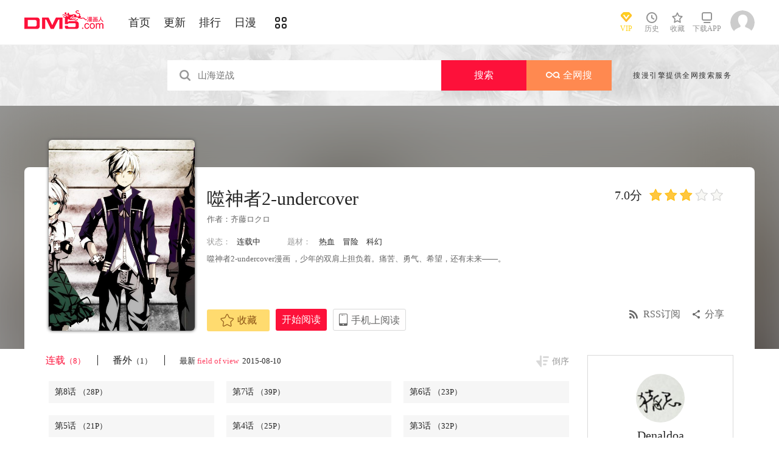

--- FILE ---
content_type: text/html; charset=utf-8
request_url: https://tel.dm5.com/manhua-shishenzhe-2-undercover/
body_size: 14353
content:
<!DOCTYPE html PUBLIC "-//W3C//DTD XHTML 1.0 Transitional//EN" "http://www.w3.org/TR/xhtml1/DTD/xhtml1-transitional.dtd">
<html xmlns="http://www.w3.org/1999/xhtml">
<head>
       <meta http-equiv="Content-Type" content="text/html; charset=utf-8" />
	<title>噬神者2-undercover漫画_field of view连载中_GOD EATER2 -undercover在线漫画_动漫屋</title>
	<meta content="动漫屋提供噬神者2-undercover漫画field of view在线阅读和第一时间更新，同时也提供噬神者2-undercoverfield of view 情报、图透等信息，动漫屋是一个综合的噬神者2-undercover在线漫画阅读网站，噬神者2-undercover漫画在不同地区的译名还有：GOD EATER2 -undercover。噬神者2-undercover漫画简介：噬神者2-undercover漫画 ，少年的双肩上担负着。痛苦... " name="Description" />
    <meta content="噬神者2-undercover漫画,噬神者2-undercoverfield of view,噬神者2-undercover在线漫画" name="keywords" />
	<meta content="动漫屋:好漫画,为看漫画的人而生、dm5.com" name="Author" />
    <!--[if lt IE 9]>
            <script src="https://css99tel.cdndm5.com/v202508200911/dm5/js/html5shiv.min.js"></script>
    <script src="https://css99tel.cdndm5.com/v202508200911/dm5/js/respond.min.js"></script>
    <![endif]-->
    <link rel="stylesheet" href="https://css99tel.cdndm5.com/v202508200911/dm5/css/style.css">
    <link rel="stylesheet" href="https://css99tel.cdndm5.com/v202508200911/dm5/css/userinfo-vendor.css">
    <link rel="stylesheet" href="https://css99tel.cdndm5.com/v202508200911/dm5/css/dm5_style.css" />
    <link rel="stylesheet" href="https://css99tel.cdndm5.com/v202508200911/dm5/css/account.css" />
    <link rel="shortcut icon" href="https://css99tel.cdndm5.com/v202508200911/dm5/images/dm5.ico" />
    <script src="https://css99tel.cdndm5.com/v202508200911/dm5/js/vendor.js"></script>
    <script src="https://css99tel.cdndm5.com/v202508200911/dm5/js/search.js"></script>
    <script src="https://css99tel.cdndm5.com/v202508200911/dm5/js/login.js"></script>
    <script src="https://css99tel.cdndm5.com/v202508200911/dm5/js/scripts.js"></script>
    <script src="https://css99tel.cdndm5.com/v202508200911/dm5/js/jquery.cookie.js"></script>
    <script src="https://css99tel.cdndm5.com/v202508200911/dm5/js/comics-dm5v3.js"></script>
    <script src="https://css99tel.cdndm5.com/v202508200911/dm5/js/comm.js"></script>
    <script type="text/javascript">
        var isVip = false;        var isSupportPhoneRegister = false;    </script>
</head>
<body class="white">
    <!-- 页面头部 -->
    <header  class="header container-fluid ">
        <div class="container">
            <!-- 左侧logo -->
            <a href="/">
                <img class="header-logo" src="https://css99tel.cdndm5.com/v202508200911/dm5/images/header-logo.png" />
            </a>
            <!-- 左侧菜单标题 -->
            <ul class="header-title">
                <li><a href="/" >首页</a></li>
                <li><a href="/manhua-new/" >更新</a></li>
                <li><a href="/manhua-rank/" >排行</a></li>
                <li><a href="/manhua-jp/"  >日漫</a></li>
                <li><a href="/manhua-list/" ><i class="icon icon-cat" style="font-size:19px;vertical-align: sub;"></i></a></li>
            </ul>
            <!-- 搜索栏 -->
            <div class="header-search">
                <!--<input id="txtKeywords" type="text" placeholder="山海逆战" data-default="山海逆战" >
                <div class="header-search-list" style="display: none">
                </div>
                <a id="btnSearch" href="javascript:newsearch();">搜索</a>-->
            </div>
            <!-- 右侧菜单选项 -->
            <ul class="header-bar" >
                <li class="vip">
                    <a href="/vipindex/" >
                        <div class="header-vip"></div>
                        <p>VIP</p>
                    </a>
                </li>
                <li class="hover">
                    <a href="/comichistory/" data-isload="0" onmouseover="getreadhistorys(this)"target="_blank">
                        <i class="icon icon-clock"></i>
                        <p>历史</p>
                    </a>
                    <div class="hover-list">
                        <div class="block">
                            <p class="title">我看过的<a href="javascript:removereads(0);">清除记录</a></p>
                            <p class="login-title">登录后可同步云端阅读历史<a href="/login/" class="red">点击登录</a></p>
                            <ul>
                            </ul>
                            <a href="/comichistory/" class="bottom">全部历史(0)</a>
                        </div>
                        <div class="block">
                            <img src="https://css99tel.cdndm5.com/v202508200911/dm5/images/readhistory-empty.png" />
                        </div>
                    </div>
                </li>
                <li class="hover">
                    <a href="/bookmarker/" data-isload="0" target="_blank">
                        <i class="icon icon-fav"></i>
                        <p>收藏</p>
                        <span class="red-sign"></span>
                    </a>
                </li>
                <li class="download">
                    <a href="/download/">
                        <i class="icon icon-down"></i>
                        <p>下载APP</p>
                    </a>
                </li>
            </ul>
            <!-- 登录头像 -->
            <div class="header_login hover">
                <a href="javascript:void(0);" class="js_header_login_btn">
                <img data-isload="0" class="header-avatar" src="https://css99tel.cdndm5.com/dm5/images/mrtx.gif" ></a>
            </div>
        </div>
    </header>
    <div style="position: fixed;height: 100%;width: 100%;left: 0;top: 0;background-color: rgba(0,0,0,0.5);z-index:9999999999;display: none;" id="lb-win">
        <div class="lb-win-con" style="position:absolute;width: 100%;height: 100%;top: 0;left: 0;">
            <img src="https://css99tel.cdndm5.com/v202508200911/dm5/images/dm5_gift.png" style="position: absolute;width: 100%;bottom: 0;left: 0;" onerror="$('#lb-win').hide();$('body').css('overflow', 'auto');" />
            <a href="javascript:void(0);" onclick="$('#lb-win').hide();$('body').css('overflow', 'auto');"><img src="https://css99tel.cdndm5.com/v202508200911/dm5/images/top-lb-cross-pc.png" style="position: absolute;width: 3%;bottom: 0;right: 8.4%;margin-bottom: 36.2%;" /></a>
        </div>
    </div>
    <script type="text/javascript">
        function resizeLbWin(w, h){            if(window.innerHeight/window.innerWidth<h/w){                $('.lb-win-con').css('width', w*window.innerHeight/h + 'px');                $('.lb-win-con').css('left', (window.innerWidth-w*window.innerHeight/h)/2 + 'px');            }            else{                $('.lb-win-con').css('width', '100%');                $('.lb-win-con').css('left', '0px');            }        }        resizeLbWin(1440, 600);        $(window).resize(function(){            resizeLbWin(1440, 600);        });    </script>
    <div class="new-search-banner">
        <div class="container">
            <div class="new-search-input-form">
                <input id="txtKeywords" type="search" placeholder="山海逆战" data-default="山海逆战" value="" autocomplete="off" />
                <a id="btnSearch" class="new-search-input-form-btn-1" href="/search?title=山海逆战&language=1" target="_search" title="搜索">搜索</a>
                <a id="btnSoman" class="new-search-input-form-btn-2" href="https://www.hisoman.com/search.html?keyword=山海逆战" target="soman"><img src="https://css99tel.cdndm5.com/v202508200911/dm5/images/soman.png" class="new-search-btn-logo" title="全网搜" />全网搜</a>
                <div class="new-search-list" style="display:none;">
                </div>
            </div>
            <p class="new-search-font">搜漫引擎提供全网搜索服务</p>
        </div>
    </div>
<link rel="stylesheet" href="https://css99tel.cdndm5.com/v202508200911/dm5/css/share.css">
<link rel="stylesheet" href="https://css99tel.cdndm5.com/v202508200911/dm5/css/jquery-ui-1.7.3.custom.css">
<script src="https://css99tel.cdndm5.com/v202508200911/dm5/js/newyb.js"></script>
<script src="https://css99tel.cdndm5.com/v202508200911/dm5/js/post.js" type="text/javascript"></script>
<script src="https://css99tel.cdndm5.com/v202508200911/dm5/js/mh-detail.js"></script>
<script src="https://css99tel.cdndm5.com/v202508200911/dm5/js/showcomic.js"></script>
<script type="text/javascript">
        var DM5_COMIC_TEMPLATE=1;        var DM5_COMIC_SORT=2;        var DM5_COMIC_MID=14651;        var DM5_COMIC_MNAME="噬神者2-undercover";        var DM5_COMIC_URL="/manhua-shishenzhe-2-undercover/";        var DM5_USERID=0;        var COMIC_MID=14651;        var DM5_PAGETYPE = 4;        var DM5_PAGEINDEX = 1;        var DM5_PAGEPCOUNT = 5;        var DM5_POSTCOUNT=46;        var DM5_LOADINGIMAGE='https://css99tel.cdndm5.com/v202508200911/dm5/images/loading.gif';</script>
<style type="text/css">
    .index-right-float.bottom{bottom: 150px;margin-left: -670px;}</style>
<div class="">
    <section class="banner_detail">
        <div class="banner_border_bg">
            <img class="banner_detail_bg" src="https://mhfm7tel.cdndm5.com/15/14651/20190318141351_180x240_19.jpg" style="width: 100%;height:auto;filter: progid:DXImageTransform.Microsoft.Blur(PixelRadius=60, MakeShadow=false);">
        </div>
        <div class="banner_detail_form">
            <div class="cover">
                <img src="https://mhfm6tel.cdndm5.com/15/14651/20190318141351_450x600_86.jpg">
            </div>
            <div class="info">
                <p class="title">
                    噬神者2-undercover                        <span class="right">
                            <span class="score">7.0分</span>
                            <span class="star active"></span>
                            <span class="star active"></span>
                            <span class="star active"></span>
                            <span class="star"></span>
                            <span class="star"></span>
                        </span>
                </p>
                <p class="subtitle">作者：<a href="/search?title=<%htmlurlencode(齐藤ロクロ)%>&language=1&f=2">齐藤ロクロ</a> </p>
                <p class="tip">
                    <span class="block">状态：<span>连载中</span></span>
                    <span class="block">
                        题材：                        <a href="/manhua-rexue/"><span>热血</span></a>
                        <a href="/manhua-maoxian/"><span>冒险</span></a>
                        <a href="/manhua-kehuan/"><span>科幻</span></a>
                    </span>
                </p>
                <p class="content" style="position: relative;overflow : hidden;text-overflow: ellipsis;display: -webkit-box;-webkit-box-orient: vertical;">噬神者2-undercover漫画 ，少年的双肩上担负着。痛苦、勇气、希望，还有未来——。</p>
                <div class="bottom" style="position: absolute;width: 850px;bottom: 30px;">
                    <a href="javascript:void(0);" onclick="SetBookmarker(0,DM5_COMIC_MID,0,DM5_USERID)" class="btn-1 btn_collection" id="btn_collection14651" mid="14651"><i class="icon icon-fav2"></i>收藏</a>
                    <a href="/m152244/" title="第1话" class="btn-2">开始阅读</a>                    <a href="#" class="btn-3">
                        手机上阅读                        <span class="code" style="height: auto;padding-bottom: 10px;">
                            <img src="https://css99tel.cdndm5.com/v202508200911/dm5/images/down-qrcode-2.png">
                            <p>扫码在手机上阅读</p>
                        </span>
                    </a>
                    <a id="share" href="javascript:void(0);" class="btn-4" onclick="$('#shareForm').toggle();">分享</a>
                    <a href="/rss-shishenzhe-2-undercover/" class="btn-5">RSS订阅</a>
                    <span id="shareForm" class="shareDetail">
                        <a href="http://service.weibo.com/share/share.php?url=http%3a%2f%2fwww.dm5.com%2fmanhua-shishenzhe-2-undercover%2f&title=%e5%99%ac%e7%a5%9e%e8%80%852-undercover|%e5%99%ac%e7%a5%9e%e8%80%852-undercover%e6%bc%ab%e7%94%bb+%ef%bc%8c%e5%b0%91...&pic=https://mhfm7tel.cdndm5.com/15/14651/20190318141351_180x240_19.jpg" target="_blank"><img src="http://css99tel.cdndm5.com/v202508200911/dm5/images/new/detail_share_1.png" alt="微博"></a>
                        <a href="javascript:void(0);" onclick="$('.weixin_div').show();$('.mask').show();"><img src="http://css99tel.cdndm5.com/v202508200911/dm5/images/new/detail_share_2.png" alt="微信"></a>
                        <a href="http://connect.qq.com/widget/shareqq/index.html?url=http%3a%2f%2fwww.dm5.com%2fmanhua-shishenzhe-2-undercover%2f&title=%e5%99%ac%e7%a5%9e%e8%80%852-undercover&summary=%e5%99%ac%e7%a5%9e%e8%80%852-undercover%e6%bc%ab%e7%94%bb+%ef%bc%8c%e5%b0%91...&pics=https://mhfm7tel.cdndm5.com/15/14651/20190318141351_180x240_19.jpg" target="_blank"><img src="http://css99tel.cdndm5.com/v202508200911/dm5/images/new/detail_share_3.png" alt="QQ"></a>
                        <a href="http://www.douban.com/recommend/?url=http%3a%2f%2fwww.dm5.com%2fmanhua-shishenzhe-2-undercover%2f&title=%e5%99%ac%e7%a5%9e%e8%80%852-undercover" target="_blank"><img src="http://css99tel.cdndm5.com/v202508200911/dm5/images/new/detail_share_4.png" alt="豆瓣"></a>
                        <span></span>
                        <em></em>
                    </span>
                </div>
            </div>
            <div style="clear: both;"></div>
        </div>
    </section>
</div>
<div class="view-comment" style="position:relative;">
    <div class="container">
        <div class="view-comment-sub">
                        <div class="avatar-bar">
                            <img class="avatar" src="https://manhua1028avatar40.cdndm5.com/userfile/3/avatars/2020/1/20/258289/1/b8f5155e3b40431599cf112ff54a1684_tmb_64x64.jpg" alt="">
                            <p class="title">Denaldoa</p>
                            <p class="subtitle"></p>
                            <p class="tip" style="padding-bottom:50px;padding-top:10px;">发布数：<span class="red">151</span></p>
                        </div>
                    <div class="sub-manga">
                        <div class="top">热门漫画<span class="select"><a href="javascript:void(0);" onmouseover="$('.sub-manga .top a').removeClass('active');$(this).addClass('active');$('#sub-manga-2').hide();$('#sub-manga-1').show();" class="active">周</a><a href="javascript:void(0);" onmouseover="$('.sub-manga .top a').removeClass('active');$(this).addClass('active');$('#sub-manga-1').hide();$('#sub-manga-2').show();">月</a></span></div>
                        <ul class="list" id="sub-manga-1">
                            <li>
                                <div class="cover">
                                    <a href="/manhua-zaidixiachengchadianbeixinrendehuobanshadiao-quekaoenhui-moxianzhuaidan-huodele-lv-9999-dehuobanmen-/" title="在地下城差點被信任的伙伴殺掉，卻靠恩惠「無限轉蛋」獲得了Lv9999的伙伴們，於是向前隊友和世界復仇&對他們說「死好」!"><img src="https://mhfm8tel.cdndm5.com/75/74167/20211218103817_130x174_18.jpg"></a>
                                </div>
                                <div class="info">
                                    <p class="title"><a href="/manhua-zaidixiachengchadianbeixinrendehuobanshadiao-quekaoenhui-moxianzhuaidan-huodele-lv-9999-dehuobanmen-/" title="在地下城差點被信任的伙伴殺掉，卻靠恩惠「無限轉蛋」獲得了Lv9999的伙伴們，於是向前隊友和世界復仇&對他們說「死好」!">在地下城差點被信任的伙伴殺掉，卻靠恩惠「無限轉蛋」獲得了Lv9999的伙伴們，於是向前隊友和世界復仇&對他們說「死好」!</a></p>
                                    <p class="subtitle-new">
                                        在地下城差點被信任的伙伴...                                    </p>
                                    <p class="tip">
                                        <span>评分:</span><span class="mh-star-line star-4"></span>
                                    </p>
                                </div>
                            </li>
                            <li>
                                <div class="cover">
                                    <a href="/manhua-haizeiwang-onepiece/" title="海贼王"><img src="https://mhfm7tel.cdndm5.com/1/432/20190719155618_130x174_12.jpeg"></a>
                                </div>
                                <div class="info">
                                    <p class="title"><a href="/manhua-haizeiwang-onepiece/" title="海贼王">海贼王</a></p>
                                    <p class="subtitle-new">
                                        相传22年前，在一个童话般...                                    </p>
                                    <p class="tip">
                                        <span>评分:</span><span class="mh-star-line star-5"></span>
                                    </p>
                                </div>
                            </li>
                            <li>
                                <div class="cover">
                                    <a href="/manhua-xianzaiduowenjunshinayimian/" title="现在多闻君是哪一面"><img src="https://mhfm7tel.cdndm5.com/71/70948/20210807110907_130x174_14.jpg"></a>
                                </div>
                                <div class="info">
                                    <p class="title"><a href="/manhua-xianzaiduowenjunshinayimian/" title="现在多闻君是哪一面">现在多闻君是哪一面</a></p>
                                    <p class="subtitle-new">
                                        关于我为了存钱供奉本命而...                                    </p>
                                    <p class="tip">
                                        <span>评分:</span><span class="mh-star-line star-4"></span>
                                    </p>
                                </div>
                            </li>
                            <li>
                                <div class="cover">
                                    <a href="/manhua-zhoushuhuizhan/" title="咒术回战"><img src="https://mhfm5tel.cdndm5.com/42/41957/20190701151032_130x174_11.jpg"></a>
                                </div>
                                <div class="info">
                                    <p class="title"><a href="/manhua-zhoushuhuizhan/" title="咒术回战">咒术回战</a></p>
                                    <p class="subtitle-new">
                                        漫画《咒术回战》是由新锐...                                    </p>
                                    <p class="tip">
                                        <span>评分:</span><span class="mh-star-line star-4"></span>
                                    </p>
                                </div>
                            </li>
                            <li>
                                <div class="cover">
                                    <a href="/manhua-yiquanchaoren/" title="一拳超人"><img src="https://mhfm8tel.cdndm5.com/11/10684/20180919203310_130x174_15.jpg"></a>
                                </div>
                                <div class="info">
                                    <p class="title"><a href="/manhua-yiquanchaoren/" title="一拳超人">一拳超人</a></p>
                                    <p class="subtitle-new">
                                        主人公埼玉原本是一名整日...                                    </p>
                                    <p class="tip">
                                        <span>评分:</span><span class="mh-star-line star-5"></span>
                                    </p>
                                </div>
                            </li>
                            <li>
                                <div class="cover">
                                    <a href="/manhua-diyumoshi-xihuansutongyouxidewanjiazaifeishedingyishijiewushuang/" title="地狱模式～喜欢速通游戏的玩家在废设定异世界无双"><img src="https://mhfm4tel.cdndm5.com/64/63613/20240304230159_130x174_14.jpg"></a>
                                </div>
                                <div class="info">
                                    <p class="title"><a href="/manhua-diyumoshi-xihuansutongyouxidewanjiazaifeishedingyishijiewushuang/" title="地狱模式～喜欢速通游戏的玩家在废设定异世界无双">地狱模式～喜欢速通游戏的玩家在废设定异世界无双</a></p>
                                    <p class="subtitle-new">
                                        日本小说网站「成为小说家...                                    </p>
                                    <p class="tip">
                                        <span>评分:</span><span class="mh-star-line star-4"></span>
                                    </p>
                                </div>
                            </li>
                            <li>
                                <div class="cover">
                                    <a href="/manhua-xianggelila-fulongtiya-shizuolierenxiangshenzuofaqitiaozhan/" title="香格里拉·弗陇提亚~屎作猎人向神作发起挑战~"><img src="https://mhfm6tel.cdndm5.com/62/61512/20220414102028_130x174_15.jpg"></a>
                                </div>
                                <div class="info">
                                    <p class="title"><a href="/manhua-xianggelila-fulongtiya-shizuolierenxiangshenzuofaqitiaozhan/" title="香格里拉·弗陇提亚~屎作猎人向神作发起挑战~">香格里拉·弗陇提亚~屎作猎人向神作发起挑战~</a></p>
                                    <p class="subtitle-new">
                                        BUG使人获得锻炼，延迟使人...                                    </p>
                                    <p class="tip">
                                        <span>评分:</span><span class="mh-star-line star-4"></span>
                                    </p>
                                </div>
                            </li>
                            <li>
                                <div class="cover">
                                    <a href="/manhua-anxianlingzhudeyukuailingdifangwei-yishengchanximoshujiangwumingxiaocundazaochengzuiqiangyaosaidushi/" title="安闲领主的愉快领地防卫～以生产系魔术将无名小村打造成最强要塞都市～"><img src="https://mhfm1tel.cdndm5.com/83/82555/20221116001129_130x174_12.jpg"></a>
                                </div>
                                <div class="info">
                                    <p class="title"><a href="/manhua-anxianlingzhudeyukuailingdifangwei-yishengchanximoshujiangwumingxiaocundazaochengzuiqiangyaosaidushi/" title="安闲领主的愉快领地防卫～以生产系魔术将无名小村打造成最强要塞都市～">安闲领主的愉快领地防卫～以生产系魔术将无名小村打造成最强要塞都市～</a></p>
                                    <p class="subtitle-new">
                                        一个普通上班族转生成贵族...                                    </p>
                                    <p class="tip">
                                        <span>评分:</span><span class="mh-star-line star-4"></span>
                                    </p>
                                </div>
                            </li>
                            <li>
                                <div class="cover">
                                    <a href="/manhua-huaxunlinran/" title="花薰凛然"><img src="https://mhfm3tel.cdndm5.com/74/73225/20211106141801_130x174_9.jpg"></a>
                                </div>
                                <div class="info">
                                    <p class="title"><a href="/manhua-huaxunlinran/" title="花薰凛然">花薰凛然</a></p>
                                    <p class="subtitle-new">
                                        在某个地方，有两个相邻的...                                    </p>
                                    <p class="tip">
                                        <span>评分:</span><span class="mh-star-line star-4"></span>
                                    </p>
                                </div>
                            </li>
                            <li>
                                <div class="cover">
                                    <a href="/manhua-rujiantongxuerumole/" title="入间同学入魔了"><img src="https://mhfm6tel.cdndm5.com/36/35720/20200210153908_130x174_16.jpg"></a>
                                </div>
                                <div class="info">
                                    <p class="title"><a href="/manhua-rujiantongxuerumole/" title="入间同学入魔了">入间同学入魔了</a></p>
                                    <p class="subtitle-new">
                                        无法拒绝任何拜托的老好人...                                    </p>
                                    <p class="tip">
                                        <span>评分:</span><span class="mh-star-line star-4"></span>
                                    </p>
                                </div>
                            </li>
                        </ul>
                        <ul class="list" id="sub-manga-2" style="display:none;">
                            <li>
                                <div class="cover">
                                    <a href="/manhua-zaidixiachengchadianbeixinrendehuobanshadiao-quekaoenhui-moxianzhuaidan-huodele-lv-9999-dehuobanmen-/" title="在地下城差點被信任的伙伴殺掉，卻靠恩惠「無限轉蛋」獲得了Lv9999的伙伴們，於是向前隊友和世界復仇&對他們說「死好」!"><img src="https://mhfm8tel.cdndm5.com/75/74167/20211218103817_130x174_18.jpg"></a>
                                </div>
                                <div class="info">
                                    <p class="title"><a href="/manhua-zaidixiachengchadianbeixinrendehuobanshadiao-quekaoenhui-moxianzhuaidan-huodele-lv-9999-dehuobanmen-/" title="在地下城差點被信任的伙伴殺掉，卻靠恩惠「無限轉蛋」獲得了Lv9999的伙伴們，於是向前隊友和世界復仇&對他們說「死好」!">在地下城差點被信任的伙伴殺掉，卻靠恩惠「無限轉蛋」獲得了Lv9999的伙伴們，於是向前隊友和世界復仇&對他們說「死好」!</a></p>
                                    <p class="subtitle-new">
                                        在地下城差點被信任的伙伴...                                    </p>
                                    <p class="tip">
                                        <span>评分:</span><span class="mh-star-line star-4"></span>
                                    </p>
                                </div>
                            </li>
                            <li>
                                <div class="cover">
                                    <a href="/manhua-xianzaiduowenjunshinayimian/" title="现在多闻君是哪一面"><img src="https://mhfm7tel.cdndm5.com/71/70948/20210807110907_130x174_14.jpg"></a>
                                </div>
                                <div class="info">
                                    <p class="title"><a href="/manhua-xianzaiduowenjunshinayimian/" title="现在多闻君是哪一面">现在多闻君是哪一面</a></p>
                                    <p class="subtitle-new">
                                        关于我为了存钱供奉本命而...                                    </p>
                                    <p class="tip">
                                        <span>评分:</span><span class="mh-star-line star-4"></span>
                                    </p>
                                </div>
                            </li>
                            <li>
                                <div class="cover">
                                    <a href="/manhua-haizeiwang-onepiece/" title="海贼王"><img src="https://mhfm7tel.cdndm5.com/1/432/20190719155618_130x174_12.jpeg"></a>
                                </div>
                                <div class="info">
                                    <p class="title"><a href="/manhua-haizeiwang-onepiece/" title="海贼王">海贼王</a></p>
                                    <p class="subtitle-new">
                                        相传22年前，在一个童话般...                                    </p>
                                    <p class="tip">
                                        <span>评分:</span><span class="mh-star-line star-5"></span>
                                    </p>
                                </div>
                            </li>
                            <li>
                                <div class="cover">
                                    <a href="/manhua-moqizhizhudedizi/" title="魔器之主的弟子"><img src="https://mhfm1tel.cdndm5.com/93/92839/20251106115533_130x174_10.jpg"></a>
                                </div>
                                <div class="info">
                                    <p class="title"><a href="/manhua-moqizhizhudedizi/" title="魔器之主的弟子">魔器之主的弟子</a></p>
                                    <p class="subtitle-new">
                                        幼时被魔术师所救的佣兵少...                                    </p>
                                    <p class="tip">
                                        <span>评分:</span><span class="mh-star-line star-3"></span>
                                    </p>
                                </div>
                            </li>
                            <li>
                                <div class="cover">
                                    <a href="/manhua-yiquanchaoren/" title="一拳超人"><img src="https://mhfm8tel.cdndm5.com/11/10684/20180919203310_130x174_15.jpg"></a>
                                </div>
                                <div class="info">
                                    <p class="title"><a href="/manhua-yiquanchaoren/" title="一拳超人">一拳超人</a></p>
                                    <p class="subtitle-new">
                                        主人公埼玉原本是一名整日...                                    </p>
                                    <p class="tip">
                                        <span>评分:</span><span class="mh-star-line star-5"></span>
                                    </p>
                                </div>
                            </li>
                            <li>
                                <div class="cover">
                                    <a href="/manhua-wangzhetianxia/" title="王者天下"><img src="https://mhfm4tel.cdndm5.com/7/6746/20190222150526_130x174_15.jpg"></a>
                                </div>
                                <div class="info">
                                    <p class="title"><a href="/manhua-wangzhetianxia/" title="王者天下">王者天下</a></p>
                                    <p class="subtitle-new">
                                        王者天下漫画 ，王者天下漫...                                    </p>
                                    <p class="tip">
                                        <span>评分:</span><span class="mh-star-line star-5"></span>
                                    </p>
                                </div>
                            </li>
                            <li>
                                <div class="cover">
                                    <a href="/manhua-diyumoshi-xihuansutongyouxidewanjiazaifeishedingyishijiewushuang/" title="地狱模式～喜欢速通游戏的玩家在废设定异世界无双"><img src="https://mhfm4tel.cdndm5.com/64/63613/20240304230159_130x174_14.jpg"></a>
                                </div>
                                <div class="info">
                                    <p class="title"><a href="/manhua-diyumoshi-xihuansutongyouxidewanjiazaifeishedingyishijiewushuang/" title="地狱模式～喜欢速通游戏的玩家在废设定异世界无双">地狱模式～喜欢速通游戏的玩家在废设定异世界无双</a></p>
                                    <p class="subtitle-new">
                                        日本小说网站「成为小说家...                                    </p>
                                    <p class="tip">
                                        <span>评分:</span><span class="mh-star-line star-4"></span>
                                    </p>
                                </div>
                            </li>
                            <li>
                                <div class="cover">
                                    <a href="/manhua-huaxunlinran/" title="花薰凛然"><img src="https://mhfm3tel.cdndm5.com/74/73225/20211106141801_130x174_9.jpg"></a>
                                </div>
                                <div class="info">
                                    <p class="title"><a href="/manhua-huaxunlinran/" title="花薰凛然">花薰凛然</a></p>
                                    <p class="subtitle-new">
                                        在某个地方，有两个相邻的...                                    </p>
                                    <p class="tip">
                                        <span>评分:</span><span class="mh-star-line star-4"></span>
                                    </p>
                                </div>
                            </li>
                            <li>
                                <div class="cover">
                                    <a href="/manhua-dianjuren/" title="电锯人"><img src="https://mhfm9tel.cdndm5.com/47/46568/20190708225456_130x174_11.jpg"></a>
                                </div>
                                <div class="info">
                                    <p class="title"><a href="/manhua-dianjuren/" title="电锯人">电锯人</a></p>
                                    <p class="subtitle-new">
                                        电锯人漫画 ，炎拳作者登陆...                                    </p>
                                    <p class="tip">
                                        <span>评分:</span><span class="mh-star-line star-4"></span>
                                    </p>
                                </div>
                            </li>
                            <li>
                                <div class="cover">
                                    <a href="/manhua-zhoushuhuizhan/" title="咒术回战"><img src="https://mhfm5tel.cdndm5.com/42/41957/20190701151032_130x174_11.jpg"></a>
                                </div>
                                <div class="info">
                                    <p class="title"><a href="/manhua-zhoushuhuizhan/" title="咒术回战">咒术回战</a></p>
                                    <p class="subtitle-new">
                                        漫画《咒术回战》是由新锐...                                    </p>
                                    <p class="tip">
                                        <span>评分:</span><span class="mh-star-line star-4"></span>
                                    </p>
                                </div>
                            </li>
                        </ul>
                    </div>
                    <div class="sub-manga">
                        <div class="top">最近更新</div>
                        <ul class="list">
                            <li>
                                <div class="cover">
                                    <a href="/manhua-awuxiaojiebuzhengchang/" title="阿武小姐不正常"><img src="https://mhfm7tel.cdndm5.com/95/94426/20260122092525_180x240_17.jpg"></a>
                                </div>
                                <div class="info">
                                    <p class="title"><a href="/manhua-awuxiaojiebuzhengchang/" title="阿武小姐不正常">阿武小姐不正常</a></p>
                                    <p class="subtitle-new">
                                        阿武英子想成为「正常人」...                                    </p>
                                    <p class="tip">
                                        <span>评分:</span><span class="mh-star-line star-1"></span>
                                    </p>
                                </div>
                            </li>
                            <li>
                                <div class="cover">
                                    <a href="/manhua-xuerenzhihua/" title="血刃之花"><img src="https://mhfm7tel.cdndm5.com/88/87679/20241213200541_180x240_20.jpg"></a>
                                </div>
                                <div class="info">
                                    <p class="title"><a href="/manhua-xuerenzhihua/" title="血刃之花">血刃之花</a></p>
                                    <p class="subtitle-new">
                                        在罗马斗兽场中，有一位名...                                    </p>
                                    <p class="tip">
                                        <span>评分:</span><span class="mh-star-line star-3"></span>
                                    </p>
                                </div>
                            </li>
                            <li>
                                <div class="cover">
                                    <a href="/manhua-yunixianglian-benyingtianfangye/" title="与你相恋，本应天方夜谈"><img src="https://mhfm3tel.cdndm5.com/84/83480/20230126101250_180x240_19.jpg"></a>
                                </div>
                                <div class="info">
                                    <p class="title"><a href="/manhua-yunixianglian-benyingtianfangye/" title="与你相恋，本应天方夜谈">与你相恋，本应天方夜谈</a></p>
                                    <p class="subtitle-new">
                                        底层眼镜男 X 华丽系美少女...                                    </p>
                                    <p class="tip">
                                        <span>评分:</span><span class="mh-star-line star-3"></span>
                                    </p>
                                </div>
                            </li>
                            <li>
                                <div class="cover">
                                    <a href="/manhua-shishenyongzheyuanshaji/" title="失神勇者与暗杀姬"><img src="https://mhfm3tel.cdndm5.com/90/89730/20260117091232_180x240_21.jpg"></a>
                                </div>
                                <div class="info">
                                    <p class="title"><a href="/manhua-shishenyongzheyuanshaji/" title="失神勇者与暗杀姬">失神勇者与暗杀姬</a></p>
                                    <p class="subtitle-new">
                                        勇者和三位想要弄死他的妹...                                    </p>
                                    <p class="tip">
                                        <span>评分:</span><span class="mh-star-line star-3"></span>
                                    </p>
                                </div>
                            </li>
                            <li>
                                <div class="cover">
                                    <a href="/manhua-yinweijintiannvyoubuzai/" title="因为今天女友不在"><img src="https://mhfm2tel.cdndm5.com/70/69794/20210619161427_180x240_19.jpg"></a>
                                </div>
                                <div class="info">
                                    <p class="title"><a href="/manhua-yinweijintiannvyoubuzai/" title="因为今天女友不在">因为今天女友不在</a></p>
                                    <p class="subtitle-new">
                                        把女朋友放一边和我在一起...                                    </p>
                                    <p class="tip">
                                        <span>评分:</span><span class="mh-star-line star-3"></span>
                                    </p>
                                </div>
                            </li>
                            <li>
                                <div class="cover">
                                    <a href="/manhua-zuowoyibeizidezhushou/" title="请你做我一辈子的助手！"><img src="https://mhfm1tel.cdndm5.com/89/88490/20250208141825_180x240_22.jpg"></a>
                                </div>
                                <div class="info">
                                    <p class="title"><a href="/manhua-zuowoyibeizidezhushou/" title="请你做我一辈子的助手！">请你做我一辈子的助手！</a></p>
                                    <p class="subtitle-new">
                                        因为天生的助手体质(不知不...                                    </p>
                                    <p class="tip">
                                        <span>评分:</span><span class="mh-star-line star-3"></span>
                                    </p>
                                </div>
                            </li>
                            <li>
                                <div class="cover">
                                    <a href="/manhua-qimingxingshaonv/" title="启明星少女"><img src="https://mhfm4tel.cdndm5.com/95/94425/20260122091058_180x240_26.jpg"></a>
                                </div>
                                <div class="info">
                                    <p class="title"><a href="/manhua-qimingxingshaonv/" title="启明星少女">启明星少女</a></p>
                                    <p class="subtitle-new">
                                        驾驶着爷爷的遗物老爷车，...                                    </p>
                                    <p class="tip">
                                        <span>评分:</span><span class="mh-star-line star-1"></span>
                                    </p>
                                </div>
                            </li>
                        </ul>
                    </div>
                       <a href="/uploadmianze/"><img src="https://css99tel.cdndm5.com/v202508200911/dm5/images/upload-btn.png" style="margin-top:10px;" /></a>
        </div>
        <div class="left-bar">
                <div id="tempc">
                    <div class="detail-list-title">
                        <a href="javascript:void(0);" onclick="titleSelect(this, 'detail-list-select', 'detail-list-select-1');" class="block active">连载<span>（8）</span></a>
                        <a href="javascript:void(0);" onclick="titleSelect(this, 'detail-list-select', 'detail-list-select-3');" class="block ">番外<span>（1）</span></a>
                        <span class="s">最新<span>&nbsp;<a href="/m217099/" title="field of view" style="color:#ff3f60;" target="_blank">field of view </a>&nbsp;2015-08-10 </span></span>
                        <a href="javascript:void(0);" onclick="sortBtnClick(this);" class="order desc inverted">倒序</a>
                    </div>
                                <div id="chapterlistload">
                                    <ul class="view-win-list detail-list-select" id="detail-list-select-1">
                                            <li>
                                                <a href="/m173058/" title="" target="_blank" >第8话                     <span>（28P）</span>
                 </a>                                            </li>
                                            <li>
                                                <a href="/m169291/" title="" target="_blank" >第7话                     <span>（39P）</span>
                 </a>                                            </li>
                                            <li>
                                                <a href="/m167211/" title="" target="_blank" >第6话                     <span>（23P）</span>
                 </a>                                            </li>
                                            <li>
                                                <a href="/m162247/" title="" target="_blank" >第5话                     <span>（21P）</span>
                 </a>                                            </li>
                                            <li>
                                                <a href="/m160400/" title="" target="_blank" >第4话                     <span>（25P）</span>
                 </a>                                            </li>
                                            <li>
                                                <a href="/m157404/" title="" target="_blank" >第3话                     <span>（32P）</span>
                 </a>                                            </li>
                                            <li>
                                                <a href="/m154524/" title="" target="_blank" >第2话                     <span>（26P）</span>
                 </a>                                            </li>
                                            <li>
                                                <a href="/m152244/" title="" target="_blank" >第1话                     <span>（32P）</span>
                 </a>                                            </li>
                                    </ul>
                                    <ul class="view-win-list detail-list-select" id="detail-list-select-3" style="display:none;">
                <li><a href="/m217099/" title="" target="_blank" >field of view <span>（20P）</span>
                 </a></li>
            </ul>
                                    <a href="javascript:void(0);" onclick="charpterMore(this);" class="detail-more">展开全部章节</a>
                                </div>
                </div>
                <script type="text/javascript">setMoreBtn();</script>
                    <div class="index-title">
                        <h2>看过《噬神者2-undercover》的人还看过</h2>
                    </div>
                    <div class="index-manga">
                        <ul class="mh-list col7">
                            <li>
                                <div class="mh-item">
                                    <p class="mh-cover "                                       style="background-image: url(https://mhfm7tel.cdndm5.com/16/15915/20200531140128_130x174_14.jpg)">
                                    </p>
                                    <div class="mh-item-detali">
                                        <h2 class="title"><a href="/manhua-god-eater-2/" title="噬神者2">噬神者2</a></h2>
                                        <p class="zl">噬神者2漫画 ，本作的时间为西历2074年，也就是前作3年后，...</p>
                                        <p class="chapter"><span>最新</span><a href="/m1093999/" title="噬神者2 第47话" target="_blank">第47话 </a></p>
                                    </div>
                                    <div class="mh-tip-wrap">
                                        <div class="mh-item-tip">
                                            <a href="/manhua-god-eater-2/" title="噬神者2">
                                                <p class="mh-cover tip"                                                   style="background-image: url(https://mhfm7tel.cdndm5.com/16/15915/20200531140128_130x174_14.jpg)">
                                                </p>
                                            </a>
                                            <div class="mh-item-tip-detali">
                                                <h2 class="title">
                                                    <a href="/manhua-god-eater-2/" title="噬神者2">噬神者2</a>
                                                    <span class="mh-star star-3"></span>
                                                </h2>
                                                <p class="author"><span>作者：</span><span><a href="/search?title=%e7%89%87%e6%a1%90%e3%81%84%e3%81%8f%e3%81%bf&language=1&f=2" target="_blank">片桐いくみ</a></span></p>
                                                <p class="chapter"><span>最新</span><a href="/m1093999/" title="噬神者2 第47话" target="_blank">第47话 </a></p>
                                                <div class="desc">
                                                    噬神者2漫画 ，本作的时间为西历2074年，也就是前作3年后，...                                                </div>
                                                <p><a class="btn" href="/m1093999/" title="噬神者2 第47话" onclick="GetFirstChapterUrl(15915,this)">开始阅读</a></p>
                                            </div>
                                        </div>
                                    </div>
                                </div>
                            </li>
                            <li>
                                <div class="mh-item">
                                    <p class="mh-cover "                                       style="background-image: url(https://mhfm3tel.cdndm5.com/7/6951/20190318140750_130x174_14.jpg)">
                                    </p>
                                    <div class="mh-item-detali">
                                        <h2 class="title"><a href="/manhua-shishenzhe/" title="噬神者">噬神者</a></h2>
                                        <p class="zl">噬神者漫画 ，NBGI最新类ACT游戏《噬神者（GOD EATER）》公...</p>
                                        <p class="chapter"><span>最新</span><a href="/m73166/" title="噬神者 第1话" target="_blank">第1话 </a></p>
                                    </div>
                                    <div class="mh-tip-wrap">
                                        <div class="mh-item-tip">
                                            <a href="/manhua-shishenzhe/" title="噬神者">
                                                <p class="mh-cover tip"                                                   style="background-image: url(https://mhfm3tel.cdndm5.com/7/6951/20190318140750_130x174_14.jpg)">
                                                </p>
                                            </a>
                                            <div class="mh-item-tip-detali">
                                                <h2 class="title">
                                                    <a href="/manhua-shishenzhe/" title="噬神者">噬神者</a>
                                                    <span class="mh-star star-3"></span>
                                                </h2>
                                                <p class="author"><span>作者：</span><span><a href="/search?title=%e9%b8%9f%e5%b1%b1%e8%8b%b1%e5%8f%b8&language=1&f=2" target="_blank">鸟山英司</a></span></p>
                                                <p class="chapter"><span>最新</span><a href="/m73166/" title="噬神者 第1话" target="_blank">第1话 </a></p>
                                                <div class="desc">
                                                    噬神者漫画 ，NBGI最新类ACT游戏《噬神者（GOD EATER）》公...                                                </div>
                                                <p><a class="btn" href="/m73166/" title="噬神者 第1话" onclick="GetFirstChapterUrl(6951,this)">开始阅读</a></p>
                                            </div>
                                        </div>
                                    </div>
                                </div>
                            </li>
                            <li>
                                <div class="mh-item">
                                    <p class="mh-cover "                                       style="background-image: url(https://mhfm5tel.cdndm5.com/19/18671/20200414155818_130x174_8.jpg)">
                                    </p>
                                    <div class="mh-item-detali">
                                        <h2 class="title"><a href="/manhua-shishenzhe-the-summer-wars/" title="噬神者The Summer Wars">噬神者The Summer Wars</a></h2>
                                        <p class="zl">噬神者The Summer Wars漫画 ，GOD EATER BURST’结束后的故...</p>
                                        <p class="chapter"><span>完结</span><a href="/m402717/" title="噬神者The Summer Wars 第7话" target="_blank">第7话 最终话</a></p>
                                    </div>
                                    <div class="mh-tip-wrap">
                                        <div class="mh-item-tip">
                                            <a href="/manhua-shishenzhe-the-summer-wars/" title="噬神者The Summer Wars">
                                                <p class="mh-cover tip"                                                   style="background-image: url(https://mhfm5tel.cdndm5.com/19/18671/20200414155818_130x174_8.jpg)">
                                                </p>
                                            </a>
                                            <div class="mh-item-tip-detali">
                                                <h2 class="title">
                                                    <a href="/manhua-shishenzhe-the-summer-wars/" title="噬神者The Summer Wars">噬神者The Summer Wars</a>
                                                    <span class="mh-star star-3"></span>
                                                </h2>
                                                <p class="author"><span>作者：</span><span><a href="/search?title=%e3%83%90%e3%83%b3%e3%83%80%e3%82%a4%e3%83%8a%e3%83%a0%e3%82%b3%e3%82%b2%e3%83%bc%e3%83%a0%e3%82%b9++okiura+&language=1&f=2" target="_blank">バンダイナムコゲームス  okiura </a></span></p>
                                                <p class="chapter"><span>完结</span><a href="/m402717/" title="噬神者The Summer Wars 第7话" target="_blank">第7话 最终话</a></p>
                                                <div class="desc">
                                                    噬神者The Summer Wars漫画 ，GOD EATER BURST’结束后的故...                                                </div>
                                                <p><a class="btn" href="/m402717/" title="噬神者The Summer Wars 第7话" onclick="GetFirstChapterUrl(18671,this)">开始阅读</a></p>
                                            </div>
                                        </div>
                                    </div>
                                </div>
                            </li>
                            <li>
                                <div class="mh-item">
                                    <p class="mh-cover "                                       style="background-image: url(https://mhfm7tel.cdndm5.com/9/8764/20190318141028_130x174_14.jpg)">
                                    </p>
                                    <div class="mh-item-detali">
                                        <h2 class="title"><a href="/manhua-shishenzhe-the-2-nd-break/" title="噬神者the 2nd break">噬神者the 2nd break</a></h2>
                                        <p class="zl">数十年前，突然出现的生物打破了任何人的想象，不公是建筑...</p>
                                        <p class="chapter"><span>最新</span><a href="/m228867/" title="噬神者the 2nd break 第20话" target="_blank">第20话 未来</a></p>
                                    </div>
                                    <div class="mh-tip-wrap">
                                        <div class="mh-item-tip">
                                            <a href="/manhua-shishenzhe-the-2-nd-break/" title="噬神者the 2nd break">
                                                <p class="mh-cover tip"                                                   style="background-image: url(https://mhfm7tel.cdndm5.com/9/8764/20190318141028_130x174_14.jpg)">
                                                </p>
                                            </a>
                                            <div class="mh-item-tip-detali">
                                                <h2 class="title">
                                                    <a href="/manhua-shishenzhe-the-2-nd-break/" title="噬神者the 2nd break">噬神者the 2nd break</a>
                                                    <span class="mh-star star-4"></span>
                                                </h2>
                                                <p class="author"><span>作者：</span><span><a href="/search?title=%e7%89%87%e6%a1%90%e3%81%84%e3%81%8f%e3%81%bf&language=1&f=2" target="_blank">片桐いくみ</a></span></p>
                                                <p class="chapter"><span>最新</span><a href="/m228867/" title="噬神者the 2nd break 第20话" target="_blank">第20话 未来</a></p>
                                                <div class="desc">
                                                    数十年前，突然出现的生物打破了任何人的想象，不公是建筑...                                                </div>
                                                <p><a class="btn" href="/m228867/" title="噬神者the 2nd break 第20话" onclick="GetFirstChapterUrl(8764,this)">开始阅读</a></p>
                                            </div>
                                        </div>
                                    </div>
                                </div>
                            </li>
                            <li>
                                <div class="mh-item">
                                    <p class="mh-cover "                                       style="background-image: url(https://mhfm5tel.cdndm5.com/94/93530/20251206140317_130x174_11.jpg)">
                                    </p>
                                    <div class="mh-item-detali">
                                        <h2 class="title"><a href="/manhua-under-over/" title="Under×Over">Under×Over</a></h2>
                                        <p class="zl">这个搭配想起以前看的恋爱情结了，也很好看！</p>
                                        <p class="chapter"><span>完结</span><a href="/m1724316/" title="短篇" target="_blank">短篇 </a></p>
                                    </div>
                                    <div class="mh-tip-wrap">
                                        <div class="mh-item-tip">
                                            <a href="/manhua-under-over/" title="Under×Over">
                                                <p class="mh-cover tip"                                                   style="background-image: url(https://mhfm5tel.cdndm5.com/94/93530/20251206140317_130x174_11.jpg)">
                                                </p>
                                            </a>
                                            <div class="mh-item-tip-detali">
                                                <h2 class="title">
                                                    <a href="/manhua-under-over/" title="Under×Over">Under×Over</a>
                                                    <span class="mh-star star-2"></span>
                                                </h2>
                                                <p class="author"><span>作者：</span><span><a href="/search?title=%e6%99%82%e7%94%b0%e3%83%8e%e3%83%96%e3%82%b3&language=1&f=2" target="_blank">時田ノブコ</a></span></p>
                                                <p class="chapter"><span>完结</span><a href="/m1724316/" title="短篇" target="_blank">短篇 </a></p>
                                                <div class="desc">
                                                    这个搭配想起以前看的恋爱情结了，也很好看！                                                </div>
                                                <p><a class="btn" href="/m1724316/" title="短篇" onclick="GetFirstChapterUrl(93530,this)">开始阅读</a></p>
                                            </div>
                                        </div>
                                    </div>
                                </div>
                            </li>
                        </ul>
                    </div>
        </div>
        <div class="view-comment-main" style="margin-top:5px;">
            <div class="top">
                <a href="javascript:void(0);" id="btnnewposts"><span class="active">全部评论</span></a>
                <span class="s commentcount">(共有46条评论)</span>
                <a href="javascript:void(0);" id="btnhotposts"><span>最热评论</span></a>
                <div class="page bottom-page">
                </div>
            </div>
            <ul class="list">
                <li class="solid">
                    <div class="cover"><img src="https://css99tel.cdndm5.com/dm5/images/mrtx.gif"></div>
                    <div class="info">
                        <form action="" name="formpl" id="formpl" method="post" class="postForm">
                            <textarea class="comment-input js_max_text_length" placeholder="我来说两句..."></textarea>
                            <p class="comment-item">
                                <span class="right">
                                    <span>请您文明上网，理性发言，注意文明用语</span><span class="red"></span><span></span><a href="javascript:void(0);" onclick="$('#formpl').submit();" class="btn commentbtn" data-isenable="1">发表评论</a>
                                </span>
                            </p>
                        </form>
                    </div>
                </li>
                <li>
                    <ul class="postlist"></ul>
                </li>
                <li>
                    <div class="cover"><img src="https://css99tel.cdndm5.com/dm5/images/mrtx.gif"></div>
                    <div class="info">
                        <form action="" name="formpl2" id="formpl2" method="post" class="postForm">
                            <textarea class="comment-input js_max_text_length" placeholder="我来说两句..."></textarea>
                            <p class="comment-item">
                                <span class="right">
                                    <span>请您文明上网，理性发言，注意文明用语</span><span class="red"></span><span></span><a href="javascript:void(0);" onclick="$('#formpl2').submit();" class="btn commentbtn" data-isenable="1">发表评论</a>
                                </span>
                            </p>
                        </form>
                    </div>
                </li>
            </ul>
            <div class="bottom-bar footer-bar" style="display:none;">
                <div class="bottom-page">
                </div>
            </div>
        </div>
    </div>
</div>
<!--微信分享-->
<div class="mask"></div>
<div class="weixin_div">
    <img class="weixin_bak" src="https://css99tel.cdndm5.com/v202508200911/dm5/images/new/weixin.png">
    <img class="weixin_code" src="/qrc.ashx?codetext=http%3a%2f%2fwww.dm5.com%2fmanhua-shishenzhe-2-undercover%2f" width="155" height="151">
    <a href="javascript:void(0);" onclick="$('.weixin_div').hide();$('.mask').hide();"><img class="weixin_cross" src="http://css99tel.cdndm5.com/v202508200911/dm5/images/new/weixin_cross.png"></a>
</div>
<script type="text/javascript">
    $(window).scroll(function(){        if($(window).scrollTop() + $(window).height() > $('.view-comment').offset().top + $('.view-comment-sub').height() + 20){            $('.view-comment-sub').css({'position': 'fixed','left': '50%','margin-left': '325px','bottom': '20px'});            if($(window).scrollTop() + $(window).height() > $(document).height() - $('footer').height() - 105){                $('.view-comment-sub').css('position','absolute');                $('.view-comment').css('min-height',$('.view-comment-sub').height() + 'px');            }        }else{            $('.view-comment-sub').css({'position': 'relative','left': '0','margin-left': '0','bottom': '0'});        }    });</script>
<div id="ui-dialog" class="ui-dialog ui-widget ui-widget-content ui-corner-all" tabindex="-1" role="dialog" aria-labelledby="ui-dialog-title-errorlog" style="display: none; position: absolute; overflow: hidden; z-index: 1002; outline: 0px; height: auto; width: 410px; top: 606px; left: 740.5px;"><div class="ui-dialog-titlebar ui-widget-header ui-corner-all ui-helper-clearfix" unselectable="on"><span class="ui-dialog-title" id="ui-dialog-title-errorlog" unselectable="on">报告错误</span><a href="#" class="ui-dialog-titlebar-close ui-corner-all" role="button" unselectable="on"><span class="ui-icon ui-icon-closethick" unselectable="on">close</span></a></div><div class="gl_k mato10 ui-dialog-content ui-widget-content" style="width: auto; height: auto; min-height: 85px;font-size:14px;padding:8px;" id="errorlog"><p id="posting" style="display: none; text-align: center; color: Red"></p><form id="errorform" name="errorform"><div class="gl_k_nr">    Email：<input type="text" class="srk1" id="txt_erroremail" name="txt_erroremail" style="width:324px;"><span class="zf00">*</span></div><div class="gl_k_nr">    错误信息描述：</div><div class="gl_k_nr">    <textarea name="txt_errorcontent" id="txt_errorcontent" class="srk2" style="width: 360px;        height: 150px; font-size: 14px; padding: 5px;"></textarea></div><div class="gl_k_nr mar10">    <span id="poststatus" style="color: Red"></span>    <input type="hidden" id="tid" name="tid">    <span class="flr">        <input type="button" value="确认提交" class="lanan" id="usererror_postbt" onclick="return posterrorajax();"></span></div></form></div></div>
<ul class="index-right-float bottom">
    <!--<li><a href="javascript:void(0);" class="index-side-code"><img class="index-float-code" src="https://css99tel.cdndm5.com/v202508200911/dm5/images/manhua_pc_code_1.png"></a></li>-->
    <li><a href="javascript:void(0);" class="index-side-code" onclick="$('.index-float-code').removeClass('show');"><div class="index-float-code " style="width: 130px;height: auto;"><img src="https://css99tel.cdndm5.com/v202508200911/dm5/images/manhua_pc_code_2.png" style="width: 100%;"><p style="font-size: 12px;margin-top: 5px;color: #989898;">扫码下载APP</p></div></a></li>
    <li><a href="http://i.manben.com" target="_blank">上传<br>漫画</a></li>
    <li><a href="javascript:slide();" class="index-right-float-top"></a></li>
</ul>
<section class="modal-wrap" style="display: none;background-color:rgba(0,0,0,.75)">
    <div class="modal">
        <div class="modal-body login-modal" style="width:460px;padding:20px 30px;">
            <span class="close"><i class="icon icon-close"></i></span>
            <h1>登录</h1>
            <div class="account-login-form">
                <div class="form-wrap">
                    <p class="tip color-main"></p>
                    <p><input name="txt_name" type="text" autocomplete="off" value="" placeholder="您的手机号／邮箱／用户名" onblur="$(this).css({outlineWidth: 5, outlineColor: '#93b5ec'});"></p>
                    <p style="margin-bottom:15px;"><input name="txt_password" type="password" autocomplete="off" value="" placeholder="密码" onblur="$(this).css({outlineWidth: 5, outlineColor: '#93b5ec'});"></p>
                    <p class="verify">
                        <div style="width:400px;padding:0;overflow:hidden;margin-bottom:10px;font-size:14px;display:block;">
                            <div style="color:#555;height:16px;line-height:16px;margin:0 1px 8px;position:relative">
                                <label style="font-size:14px;opacity:1;position:absolute;transform:translate(0px, 0px);transition:all 0.25s ease-out 0s;vertical-align:baseline">请点击下方图片，旋转至正确方向</label>
                                <a class="rotate-refresh" style="background-position: 0% -76px;cursor:pointer;position:absolute;right:0;top:0;color:#1a66b3;text-decoration:none">换一组</a>
                            </div>
                            <div class="rotate-background" style="cursor:pointer;float:left; background-position: 0px 0px;background-repeat:no-repeat;margin:0 1px 0;height:76px;width:76px;display:block;">
                                <input type="hidden" value="0" />
                            </div>
                            <div class="rotate-background" style="cursor:pointer;float:left; background-position: -76px 0px;background-repeat:no-repeat;margin:0 1px 0;height:76px;width:76px;display:block;">
                                <input type="hidden" value="0" />
                            </div>
                            <div class="rotate-background" style="cursor:pointer;float:left; background-position: -152px 0px;background-repeat:no-repeat;margin:0 1px 0;height:76px;width:76px;display:block;">
                                <input type="hidden" value="0" />
                            </div>
                            <div class="rotate-background" style="cursor:pointer;float:left; background-position: -228px 0px;background-repeat:no-repeat;margin:0 1px 0;height:76px;width:76px;display:block;">
                                <input type="hidden" value="0" />
                            </div>
                        </div>
                        <input type="hidden" name="txt_code"  />
                    </p>
                    <p style="font-size:12px;color:#2e2d2d;margin-top:15px;">登录即代表您同意<a href="/serviceprotocol/" target="_blank" style="color:#2c58ff;">用户协议</a>和<a href="/yhxz-ysxy/" target="_blank" style="color:#2c58ff;">隐私政策</a></p>
                    <p>
                        <button id="btnLogin" class="button">立即登录</button>
                    </p>
                    <p class="options">
                        <label><input name="remember" type="checkbox" value="1">自动登录</label>
                        <span class="find-pwd"><a href="/back/">忘记密码？</a></span>
                        <span class="tabs-link pull-right"><a class="" href="/register/" target="_blank">去注册</a></span>
                    </p>
                </div>
                <dl class="three" style="display:none">
                    <dt>其他账号登录</dt>
                    <dd><span><img src="https://css99tel.cdndm5.com/v202508200911/dm5/images/account-icon-facebook.png" alt=""></span></dd>
                    <dd><span><img src="https://css99tel.cdndm5.com/v202508200911/dm5/images/account-icon-vk.png" alt=""></span></dd>
                    <dd><span><img src="https://css99tel.cdndm5.com/v202508200911/dm5/images/account-icon-ok.png" alt=""></span></dd>
                    <dd><span><img src="https://css99tel.cdndm5.com/v202508200911/dm5/images/account-icon-instagram.png" alt=""></span></dd>
                    <dd><span><img src="https://css99tel.cdndm5.com/v202508200911/dm5/images/account-icon-twitter.png" alt=""></span></dd>
                    <dd><span><img src="https://css99tel.cdndm5.com/v202508200911/dm5/images/account-icon-rss.png" alt=""></span></dd>
                </dl>
            </div>
        </div>
    </div>
</section>
<footer class="footer container-fluid">
    <section class="container">
        <div class="footer-left">
            <p class="footer-logo">
                <a href="/">
                    <img src="https://css99tel.cdndm5.com/v202508200911/dm5/images/logo-big.png" alt="">
                </a>
            </p>
            <p class="link">
                <span><a href="/about/" target="_blank">关于我们</a></span>
                <span><a href="/help/" target="_blank">建议与投诉</a></span>
                <span><a href="/mianze/" target="_blank">版权声明</a></span>
            </p>
            <p>
Copyright (C) 2005-2022 www.dm5.com 动漫屋  All rights reserved            </p>
            <p>
            </p>
        </div>
        <div class="footer-rigth">
            <ul class="qrcode-list">
                <li>
                    <img width="100" height="100" src="https://css99tel.cdndm5.com/v202508200911/dm5/images/down-qrcode-2.png" alt="">
                    <span>手机APP</span>
                </li>
                <li>
                    <img width="100" height="100" src="https://css99tel.cdndm5.com/v202508200911/dm5/images/weibo.png" alt="">
                    <span>新浪微博</span>
                </li>
            </ul>
        </div>
    </section>
</footer>
<div class="alertTop_1" style="display: none;"><p id="alertTop_1"></p></div>
<div style="display:none">
    <script type="text/javascript">
        (function () {
            var ga = document.createElement('script'); ga.type = 'text/javascript'; ga.async = true;
            ga.src = "//hm.baidu.com/hm.js?fa0ea664baca46780244c3019bbfa951";
            var s = document.getElementsByTagName('script')[0]; s.parentNode.insertBefore(ga, s);
        })();
</script>
<script type="text/javascript">
        (function () {
            var ga = document.createElement('script'); ga.type = 'text/javascript'; ga.async = true;
            ga.src =('https:' == document.location.protocol ? 'https://' : 'http://') + "w.cnzz.com/c.php?id=30089965";
            var s = document.getElementsByTagName('script')[0]; s.parentNode.insertBefore(ga, s);
        })();//1277928702
    </script><!-- Google tag (gtag.js) -->
<script async src="https://www.googletagmanager.com/gtag/js?id=G-MP98J9MJ9J"></script>
<script>
  window.dataLayer = window.dataLayer || [];
  function gtag(){dataLayer.push(arguments);}
  gtag('js', new Date());

  gtag('config', 'G-MP98J9MJ9J');
</script><script type="text/javascript">
        (function () {
            var ga = document.createElement('script'); ga.type = 'text/javascript'; ga.async = true;
            ga.src = ('https:' == document.location.protocol ? 'https://' : 'http://')+"w.cnzz.com/c.php?id=30090267";
            var s = document.getElementsByTagName('script')[0]; s.parentNode.insertBefore(ga, s);
        })();//1277928762
    </script><script>
var _hmt = _hmt || [];
(function() {
  var hm = document.createElement("script");
  hm.src = "//hm.baidu.com/hm.js?6580fa76366dd7bfcf663327c0bcfbe2";
  var s = document.getElementsByTagName("script")[0]; 
  s.parentNode.insertBefore(hm, s);
})();
</script><script type="text/javascript">
var doubtfuluid=0;
        (function () {
            var ga = document.createElement('script'); ga.type = 'text/javascript'; ga.async = true;
            ga.src ='https://css99tel.cdndm5.com/v202508200911/dm5/js/u-fp.min.js';
            var s = document.getElementsByTagName('script')[0]; s.parentNode.insertBefore(ga, s);
        })();
    </script></div>
</body>
</html>


--- FILE ---
content_type: text/html; charset=utf-8
request_url: https://tel.dm5.com/manhua-shishenzhe-2-undercover/pagerdata.ashx?d=1769046803316&pageindex=1&pagesize=5&mid=14651&t=4
body_size: 1417
content:
[{"Poster":"祈羽焰","PostContent":"他荒神化过","PostTime":"2019-06-09 23:54","Id":7981453,"HeadUrl":"https://q.qlogo.cn/qqapp/1102042292/C31CD08D1107404436E9E19DEEA8DDC9/40","Support":0,"IsPraise":false,"VipLevel":0,"VipType":0,"PraiseCount":1,"ToPostShowDataItems":[{"Poster":"漫画人100523491","PostContent":"弱弱一問，為什麼龍胆先生的神機外形特別不同的？","PostTime":"2016-10-08 10:10","Id":3943403,"HeadUrl":"https://css99tel.cdndm5.com/v202508200911/dm5/images/user/toux3.jpg","Support":0,"IsPraise":false,"VipLevel":0,"VipType":0,"PraiseCount":1}],"PostArea":"福建省漳州市"},{"Poster":"異次元","PostContent":"沒有了,現在以放回片桐的版本裡。","PostTime":"2019-03-18 14:26","Id":7690480,"HeadUrl":"https://css99tel.cdndm5.com/v202508200911/dm5/images/user/toux3.jpg","Support":0,"IsPraise":false,"VipLevel":0,"VipType":0,"PraiseCount":0,"ToPostShowDataItems":null,"PostArea":"中国香港特别行政区"},{"Poster":"漫画人180313601","PostContent":"更新了！","PostTime":"2019-03-18 02:52","Id":7689291,"HeadUrl":"https://q.qlogo.cn/qqapp/1102042292/15602E7C71DF1A04E2CFD83755553306/40","Support":0,"IsPraise":false,"VipLevel":0,"VipType":0,"PraiseCount":0,"ToPostShowDataItems":null,"PostArea":"澳大利亚"},{"Poster":"黃綠先生","PostContent":"更新了！？","PostTime":"2019-03-18 00:44","Id":7688819,"HeadUrl":"https://css99tel.cdndm5.com/v202508200911/dm5/images/user/toux3.jpg","Support":0,"IsPraise":false,"VipLevel":0,"VipType":0,"PraiseCount":0,"ToPostShowDataItems":null,"PostArea":"台湾"},{"Poster":"異次元","PostContent":"第18話放錯了,這裡不是片桐的版本。","PostTime":"2019-03-17 23:00","Id":7688215,"HeadUrl":"https://css99tel.cdndm5.com/v202508200911/dm5/images/user/toux3.jpg","Support":0,"IsPraise":false,"VipLevel":0,"VipType":0,"PraiseCount":0,"ToPostShowDataItems":null,"PostArea":"中国香港特别行政区"},{"Poster":"漫画人120118431","PostContent":"w(ﾟДﾟ)w","PostTime":"2017-02-24 18:01","Id":4526371,"HeadUrl":"https://css99tel.cdndm5.com/v202508200911/dm5/images/user/toux3.jpg","Support":0,"IsPraise":false,"VipLevel":0,"VipType":0,"PraiseCount":0,"ToPostShowDataItems":null,"PostArea":"广东省广州市"},{"Poster":"漫画人112935101","PostContent":"人家都结婚了……单箭头没问题，双箭头你是想让他老婆当同妻吗？","PostTime":"2017-01-07 05:10","Id":4317372,"HeadUrl":"https://css99tel.cdndm5.com/v202508200911/dm5/images/user/toux3.jpg","Support":0,"IsPraise":false,"VipLevel":0,"VipType":0,"PraiseCount":4,"ToPostShowDataItems":[{"Poster":"reiotpk","PostContent":"我知道大家都喜欢 祐和艾丽莎，可是我比较支持 龙胆和祐 ;w; 希望有同好。","PostTime":"2016-08-19 10:14","Id":3711890,"HeadUrl":"https://css99tel.cdndm5.com/v202508200911/dm5/images/user/toux3.jpg","Support":0,"IsPraise":false,"VipLevel":0,"VipType":0,"PraiseCount":1}],"PostArea":"广西壮族自治区桂林市"},{"Poster":"漫画人100523491","PostContent":"弱弱一問，為什麼龍胆先生的神機外形特別不同的？","PostTime":"2016-10-08 10:10","Id":3943403,"HeadUrl":"https://css99tel.cdndm5.com/v202508200911/dm5/images/user/toux3.jpg","Support":0,"IsPraise":false,"VipLevel":0,"VipType":0,"PraiseCount":1,"ToPostShowDataItems":null,"PostArea":""},{"Poster":"漫画人66993451","PostContent":"空木莲华去哪里了？","PostTime":"2016-08-23 17:18","Id":3737002,"HeadUrl":"https://css99tel.cdndm5.com/v202508200911/dm5/images/user/toux3.jpg","Support":0,"IsPraise":false,"VipLevel":0,"VipType":0,"PraiseCount":4,"ToPostShowDataItems":null,"PostArea":""},{"Poster":"reiotpk","PostContent":"我知道大家都喜欢 祐和艾丽莎，可是我比较支持 龙胆和祐 ;w; 希望有同好。","PostTime":"2016-08-19 10:14","Id":3711890,"HeadUrl":"https://css99tel.cdndm5.com/v202508200911/dm5/images/user/toux3.jpg","Support":0,"IsPraise":false,"VipLevel":0,"VipType":0,"PraiseCount":1,"ToPostShowDataItems":null,"PostArea":""}]